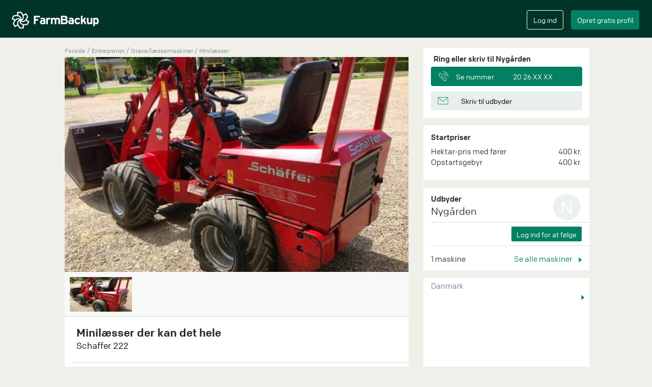

--- FILE ---
content_type: text/html; charset=utf-8
request_url: https://farmbackup.dk/machines/673/nygaarden/minilaesser-der-kan-det-hele
body_size: 8400
content:

<!DOCTYPE html>
<html lang="en" xmlns="http://www.w3.org/1999/xhtml"
      xmlns:fb="http://ogp.me/ns/fb#">
<head>
<meta charset="utf-8">
<meta http-equiv="X-UA-Compatible" content="IE=edge">
<meta name="viewport" content="width=device-width, initial-scale=1">
<meta name="google" content="notranslate" />

  <meta name="description" content="Nygården ved Nørre asmindrup tilbyder entreprenør med Schaffer 222 minilæsser. Pris 400 kr/hektar. ☎  Find kontaktinformation her.">


  <meta name="google-site-verification" content="i1nBPZiIJIqp2-qouWyZx2pzIDkGf0ojh7RRexqc630" />

<meta name="theme-color" content="#013428">
<meta name="apple-mobile-web-app-capable" content="yes">
<meta name="apple-mobile-web-app-status-bar-style" content="black">


  <title>Minilæsser der kan det hele - Nygården</title>

<link rel="stylesheet" href="/css/app-77159f1e170dd7a2493aa4e378ecd32a.css?vsn=d">
<link rel="icon" href="/favicon.ico?v=2" />
<link rel="apple-touch-icon" sizes="57x57" href="/apple-touch-icon-precomposed.png?v2"/>
<link rel="apple-touch-icon" sizes="72x72" href="/apple-touch-icon-precomposed.png?v2"/>
<link rel="apple-touch-icon" sizes="114x114" href="/apple-touch-icon-precomposed.png?v2"/>
<link rel="apple-touch-icon" sizes="144x144" href="/apple-touch-icon-precomposed.png?v2"/>


<meta property="og:url"           content="https://farmbackup.dk/machines/673/nygaarden/minilaesser-der-kan-det-hele" />
<meta property="og:type"          content="website" />
<meta property="og:title"         content="Minilæsser der kan det hele" />
<meta property="og:description"   content="Schaffer 222 - Nygården" />
<meta property="og:image"         content="https://farmbackup.imgix.net/j_41.jpg?w=680&h=425&fit=crop&crop=entropy&auto=format,enhance" />

  <link rel="canonical" href="https://farmbackup.dk/machines/673/nygaarden/minilaesser-der-kan-det-hele" />
</head>
<body>
<div id="createAccountModal" class="modal fade" role="dialog">
  <div class="modal-dialog  modal-lg">
    <div class="modal-content">
      <div class="modal-body">
        <div id="create-user-form"></div>
      </div>
    </div>
  </div>
</div>

<div id="loginModal" class="modal fade" role="dialog">
  <div class="modal-dialog  modal-lg">
    <div class="modal-content">
      <div class="modal-body">
        <div id="login-form"></div>
      </div>
    </div>
  </div>
</div>


<nav class="navbar navbar-default navbar-fixed-top" id="main-navbar">
  <div class="container-fluid"><!-- Brand and toggle get grouped for better mobile display -->
    <div class="main-navbar" id="main-navbar-div">
      <div class="navbar-header">
        <button type="button" class="navbar-toggle collapsed" id="navbar-toggle-button" data-toggle="collapse" data-target="#mobile-navbar-menu" aria-expanded="false">
          <span class="sr-only">Toggle navigation</span>
          <span class="icon-bar"></span>
          <span class="icon-bar"></span>
          <span class="icon-bar"></span>
          <span class="icon-bar"></span>
        </button>
        <a class="navbar-brand" href='/'><img src="https://farmbackup-statics3.imgix.net/icons/logo_fb.png?fit=crop&amp;crop=entropy&amp;auto=compress&amp;q=35" alt="FarmBackup"/></a>
      </div>
      <!-- Collect the nav links, forms, and other content for toggling -->
<script>
  var _farmbackup_getting_started_youtube_link = "https://www.youtube.com/embed/AwQlbHLF44Y?enablejsapi=1&version=3&playerapiid=youtubevideo";
</script>
<div id="gettingStartedModal" class="modal" role="dialog">
  <div class="modal-dialog  modal-lg">
    <div class="modal-content">
      <div class="modal-header">
        <button type="button" class="close" data-dismiss="modal">&times;</button>
        <h4 class="modal-title">Kom godt i gang</h4>
      </div>
      <div class="modal-body">
Se hvad FarmBackup kan tilbyde dig i denne video:
        <br/>
        <iframe id="gettingstarted-iframe" class="iframe-youtube" width="100%" height="100%" src="" allowfullscreen="" frameborder="0"></iframe>
      </div>
      <div class="modal-footer">
        <button type="button" class="btn farmbackup-btn fb-cancel-btn" data-dismiss="modal">Annuller</button>
      </div>
    </div>
  </div>
</div>

<div class="mobile-navbar-menu collapse" id="mobile-navbar-menu">
  <button class="close" data-toggle="collapse" data-target="#mobile-navbar-menu" ></button>

  <div class="mobile-navbar-menu-list-container">
    <ul class="mobile-navbar-menu-list">
      <li><a href="/">Hjem</a></li>
    </ul>
    <div class="line-column"><hr/></div>
    <ul class="mobile-navbar-menu-list">

        <li><a data-toggle="modal" data-target="#gettingStartedModal" href="#">Kom godt igang</a></li>

      <li><a href="/prices">Priser</a></li>
    </ul>
    <div class="line-column"><hr/></div>
    <ul class="mobile-navbar-menu-list">
      <li><a href="/aboutus">Om os</a></li>
      <li><a href="/contact">Kontakt</a></li>
    </ul>
    <ul class="mobile-navbar-button-list">
      <li>
          <input type="button" class="btn farmbackup-btn fb-green-btn create-account-button" value="Opret gratis profil" data-toggle="modal" data-target="#createAccountModal">
          <input type="button" class="btn farmbackup-btn fb-transparent-btn login-button" value="Log ind" data-toggle="modal" data-target="#loginModal">
      </li>
    </ul>
  </div>
</div>

      <div class="collapse navbar-collapse" id="mainnavbar">
        <ul class="nav navbar-nav">
        </ul>


        <ul class="nav navbar-nav navbar-right">
          <li>
            <div class="login">
              <input type="button" class="btn farmbackup-btn fb-transparent-btn" value="Log ind" id="login-btn" data-toggle="modal" data-target="#loginModal">
            </div>
          </li>
          <li>
            <div class="create-profile">
              <input type="button" class="btn farmbackup-btn fb-green-btn" value="Opret gratis profil" id="create-profile-btn" data-toggle="modal" data-target="#createAccountModal">
            </div>
          </li>
        </ul>


      </div><!-- /.navbar-collapse -->
    </div>
  </div><!-- /.container-fluid1 -->
</nav>

  <div class="container-fluid main-container default-bg-color-class" role="main">
<script src="https://cdn.jsdelivr.net/npm/@fancyapps/ui@4.0/dist/fancybox.umd.js"></script>
<link
  rel="stylesheet"
  href="https://cdn.jsdelivr.net/npm/@fancyapps/ui/dist/fancybox.css"
/>

<script>
var _farmbackup_machineStatShareTypeId = 1
var _farmbackup_machineStatViewTypeId = 2
</script>

<script type="application/ld+json">
{
  "@context": "http://schema.org",
  "@type": "Service",
  "serviceType": "Landbrugsmaskiner",
  "description": "1400kg-pro58. 3600kg",
  "name": "Minilæsser der kan det hele",
  "image": "https://farmbackup.imgix.net/j_41.jpg?w=680&amp;h=425&amp;fit=crop&amp;crop=entropy&amp;auto=format,enhance",
  "brand": "Schaffer",
  "category": "Minilæsser",
  "provider": {
    "@type": "LocalBusiness",
    "image": "https://farmbackup-statics3.imgix.net/icons/fb-logo-for-facebook-meta.png?fit=crop&amp;crop=entropy&amp;auto=compress&amp;q=35",
    "priceRange": "-",
    "telephone": "-",

    "name": "Nygården",

    "address": {
      "@type": "PostalAddress",
      "streetAddress": "",
      "addressLocality": "Nørre Asmindrup, Denmark"
    }
  },

  "offers": {
    "@type": "Offer",
    "price": "Hektar: 400",
    "priceCurrency": "DKK"
  },

  "isRelatedTo": [

{
  "@type": "Service",
  "serviceType": "Landbrugsmaskiner",
  "description": "1400kg-pro58. 3600kg",
  "name": "Minilæsser der kan det hele",
  "image": "https://farmbackup.imgix.net/j_41.jpg?w=680&amp;h=425&amp;fit=crop&amp;crop=entropy&amp;auto=format,enhance",
  "brand": "Schaffer",
  "category": "Minilæsser",
  "provider": {
    "@type": "LocalBusiness",
    "image": "https://farmbackup-statics3.imgix.net/icons/fb-logo-for-facebook-meta.png?fit=crop&amp;crop=entropy&amp;auto=compress&amp;q=35",
    "priceRange": "-",
    "telephone": "-",

    "name": "Nygården",

    "address": {
      "@type": "PostalAddress",
      "streetAddress": "",
      "addressLocality": "Nørre Asmindrup, Denmark"
    }
  }
},


    {}
  ],
  "isSimilarTo": [

{
  "@type": "Service",
  "serviceType": "Landbrugsmaskiner",
  "description": "Perfekt til udmugning, flytning af møg, jord, brænde, grene osv. tilbehør kan nævnes: Overfaldsgrab, skovl, pallegafler, doserblad, 2,5 rive, 200 mm. jordbor, slagleklipper. Maskinen er GPS overvåget!",
  "name": "Minilæsser til mange opgaver med fører.",
  "image": "https://farmbackup.imgix.net/a_79.jpg?w=680&amp;h=425&amp;fit=crop&amp;crop=entropy&amp;auto=format,enhance",
  "brand": "Avant",
  "category": "Minilæsser",
  "provider": {
    "@type": "LocalBusiness",
    "image": "https://farmbackup-statics3.imgix.net/icons/fb-logo-for-facebook-meta.png?fit=crop&amp;crop=entropy&amp;auto=compress&amp;q=35",
    "priceRange": "-",
    "telephone": "-",

    "name": "M&amp;M Farming",

    "address": {
      "@type": "PostalAddress",
      "streetAddress": "4550 Asnæs",
      "addressLocality": "Asnæs, Denmark"
    }
  }
},


{
  "@type": "Service",
  "serviceType": "Landbrugsmaskiner",
  "description": "Arbejde med minilæsser udføres med fører",
  "name": "Arbejde med minilæsser udføres med fører",
  "image": "https://farmbackup.imgix.net/06043ea8-d586-4260-b15e-9c8eec55693c?w=680&amp;h=425&amp;fit=crop&amp;crop=entropy&amp;auto=format,enhance",
  "brand": "Weidemann",
  "category": "Minilæsser",
  "provider": {
    "@type": "LocalBusiness",
    "image": "https://farmbackup-statics3.imgix.net/icons/fb-logo-for-facebook-meta.png?fit=crop&amp;crop=entropy&amp;auto=compress&amp;q=35",
    "priceRange": "-",
    "telephone": "-",

    "name": "Maglemosegaard Agroservice",

    "address": {
      "@type": "PostalAddress",
      "streetAddress": "Maglemosevej",
      "addressLocality": "Fårevejle, Danmark"
    }
  }
},


{
  "@type": "Service",
  "serviceType": "Landbrugsmaskiner",
  "description": "Arbejde med handy, stærk minilæsser udføres med rutineret føre. Jordskovl og overfaldsgrab er 135 cm bred, højtip skovl er 165 cm bred og kan læsse over en side på 270 cm Højtipskovlen kan anvendes til lettere martialer som korn, frø, flis mv.",
  "name": "Div. arbejde med minilæsser udføres ",
  "image": "https://farmbackup.imgix.net/a0912c5e-517c-4447-bfbe-12018c89dc5a?w=680&amp;h=425&amp;fit=crop&amp;crop=entropy&amp;auto=format,enhance",
  "brand": "Weidemann",
  "category": "Minilæsser",
  "provider": {
    "@type": "LocalBusiness",
    "image": "https://farmbackup-statics3.imgix.net/icons/fb-logo-for-facebook-meta.png?fit=crop&amp;crop=entropy&amp;auto=compress&amp;q=35",
    "priceRange": "-",
    "telephone": "-",

    "name": "Tylsbjerggaard markservice v. Ib Arpe",

    "address": {
      "@type": "PostalAddress",
      "streetAddress": "Valsømaglevej",
      "addressLocality": "Ringsted, Danmark"
    }
  }
},


{
  "@type": "Service",
  "serviceType": "Landbrugsmaskiner",
  "description": "Vi tilbyder udmugning, læsning og flytning af ting og sager med minilæsser.\nHøjde: 2,60m\nSkovlbredde: 1,60m\nLængde: 3,70m\nMaskinen udlejes ikke uden fører.",
  "name": "Alt arbejde med minilæsser",
  "image": "https://farmbackup.imgix.net/61b10fb5-0bcf-4507-b10c-6baae947740b?w=680&amp;h=425&amp;fit=crop&amp;crop=entropy&amp;auto=format,enhance",
  "brand": "Weidemann",
  "category": "Minilæsser",
  "provider": {
    "@type": "LocalBusiness",
    "image": "https://farmbackup-statics3.imgix.net/icons/fb-logo-for-facebook-meta.png?fit=crop&amp;crop=entropy&amp;auto=compress&amp;q=35",
    "priceRange": "-",
    "telephone": "-",

    "name": "Brunbjerg Agro",

    "address": {
      "@type": "PostalAddress",
      "streetAddress": "Dragstrupvej",
      "addressLocality": "Gilleleje, Danmark"
    }
  }
},


{
  "@type": "Service",
  "serviceType": "Landbrugsmaskiner",
  "description": "Meget kompakt med en arbejdsbredde på blot 90 cm. Kan færdes hvor pladsen er meget trang. Excellent til udmugning af bla. hestebokse. Udstyr: overfaldsgreb, halmspyd, skovl, pallegafler.",
  "name": "Arbejde med knækstyret minilæsser",
  "image": "https://farmbackup.imgix.net/a_62.jpg?w=680&amp;h=425&amp;fit=crop&amp;crop=entropy&amp;auto=format,enhance",
  "brand": "Stama",
  "category": "Minilæsser",
  "provider": {
    "@type": "LocalBusiness",
    "image": "https://farmbackup-statics3.imgix.net/icons/fb-logo-for-facebook-meta.png?fit=crop&amp;crop=entropy&amp;auto=compress&amp;q=35",
    "priceRange": "-",
    "telephone": "-",

    "name": "PJ Agro",

    "address": {
      "@type": "PostalAddress",
      "streetAddress": "4681 Herfølge",
      "addressLocality": "Herfølge, Denmark"
    }
  }
},


{
  "@type": "Service",
  "serviceType": "Landbrugsmaskiner",
  "description": "Jeg har mulighed for at hjælpe med at grave med skovl, løfte med pallegafler og har også en wraptang.",
  "name": "Minilæsser med fører",
  "image": "https://farmbackup.imgix.net/2051db26-396a-4cb6-b042-4a41737db5ed?w=680&amp;h=425&amp;fit=crop&amp;crop=entropy&amp;auto=format,enhance",
  "brand": "HZM",
  "category": "Minilæsser",
  "provider": {
    "@type": "LocalBusiness",
    "image": "https://farmbackup-statics3.imgix.net/icons/fb-logo-for-facebook-meta.png?fit=crop&amp;crop=entropy&amp;auto=compress&amp;q=35",
    "priceRange": "-",
    "telephone": "-",

    "name": "Kildehavegaard Hestepention ",

    "address": {
      "@type": "PostalAddress",
      "streetAddress": "Sandagervej",
      "addressLocality": "Gislev, Danmark"
    }
  }
},


{
  "@type": "Service",
  "serviceType": "Landbrugsmaskiner",
  "description": "Perfekt til udmugning, flytning af jord, grene osv. tilbehør kan nævnes: Overfaldsgrab, skovl, pallegafler.",
  "name": "Arbejde med minilæsser udføres med fører.",
  "image": "https://farmbackup.imgix.net/22de7f7f-9839-4810-b14b-45b1aee97087?w=680&amp;h=425&amp;fit=crop&amp;crop=entropy&amp;auto=format,enhance",
  "brand": "Minilæsser",
  "category": "Minilæsser",
  "provider": {
    "@type": "LocalBusiness",
    "image": "https://farmbackup-statics3.imgix.net/icons/fb-logo-for-facebook-meta.png?fit=crop&amp;crop=entropy&amp;auto=compress&amp;q=35",
    "priceRange": "-",
    "telephone": "-",

    "name": "Ts.Harndrup",

    "address": {
      "@type": "PostalAddress",
      "streetAddress": "",
      "addressLocality": "Harndrup, Danmark"
    }
  }
},


{
  "@type": "Service",
  "serviceType": "Landbrugsmaskiner",
  "description": "Stærk lille minilæssemaskine, som er god til tunge løft på de små steder. Jordskovl, pallegaffel, overfaldsklo, halmspyd og wrapballetang (rundballer og minibigballer)",
  "name": "Weidemann 1370 cx minilæsser",
  "image": "https://farmbackup.imgix.net/a_226.jpg?w=680&amp;h=425&amp;fit=crop&amp;crop=entropy&amp;auto=format,enhance",
  "brand": "Weidemann",
  "category": "Minilæsser",
  "provider": {
    "@type": "LocalBusiness",
    "image": "https://farmbackup-statics3.imgix.net/icons/fb-logo-for-facebook-meta.png?fit=crop&amp;crop=entropy&amp;auto=compress&amp;q=35",
    "priceRange": "-",
    "telephone": "-",

    "name": "Galten Overgaard Aps",

    "address": {
      "@type": "PostalAddress",
      "streetAddress": "8464 Galten",
      "addressLocality": "Galten, Denmark"
    }
  }
},


{
  "@type": "Service",
  "serviceType": "Landbrugsmaskiner",
  "description": "Redskaber til minilæsser: jordskovl, kornskovl, møggreb, skovl med overfald, pallegafler, halmspyd, wraptang, gårdspladsrive.",
  "name": "Alt arbejde med 3400 kg minilæsser udføres.",
  "image": "https://farmbackup.imgix.net/587e09ea-6786-4897-bbe1-2a90bf046038?w=680&amp;h=425&amp;fit=crop&amp;crop=entropy&amp;auto=format,enhance",
  "brand": "Weidemann",
  "category": "Minilæsser",
  "provider": {
    "@type": "LocalBusiness",
    "image": "https://farmbackup-statics3.imgix.net/icons/fb-logo-for-facebook-meta.png?fit=crop&amp;crop=entropy&amp;auto=compress&amp;q=35",
    "priceRange": "-",
    "telephone": "-",

    "name": "Farre hede Limousine",

    "address": {
      "@type": "PostalAddress",
      "streetAddress": "Farre Hedevej",
      "addressLocality": "Sporup, Danmark"
    }
  }
},


    {}
  ]
}
</script>


<script>
  var _farmbackup_main_machine_image_src = "https://farmbackup.imgix.net/j_41.jpg?w=680&amp;h=425&amp;fit=crop&amp;crop=entropy&amp;auto=format,enhance"
</script>
<link rel="preload" href="https://farmbackup.imgix.net/j_41.jpg?w=680&amp;h=425&amp;fit=crop&amp;crop=entropy&amp;auto=format,enhance" as="image">

<div class="container show-machine" id="show-machine-element">
  <div class="row">

    <div class="main-column" ><script>
var _farmbackup_company_id = 181;
var _farmbackup_machine_id = 673;
var _farmbackup_company_owner_id = 402;
</script>
<div class="machine-category">
  <a href="/">Forside</a>
  <span class="breadcrumb-seperator"> / </span>
  <a href= "/search?category_name=Entreprenør">
Entreprenør
  </a>
  <span class="breadcrumb-seperator"> / </span>
  <a href= "/search?category_name=Grave/læssemaskiner">
Grave/læssemaskiner
  </a>
  <span class="breadcrumb-seperator"> / </span>
  <a href= "/search?category_name=Minilæsser">
Minilæsser
  </a>
</div>

<section class="slider">
  <div id="main-slider" class="flexslider mainpictures loading">
    <ul class="slides main-slider">
<script>
  var loadingContainer = document.getElementsByClassName("flexslider mainpictures loading")[0];
  if ("main-slider" == "main-slider") {loadingContainer.style.background = "url(" + "https://farmbackup.imgix.net/j_41.jpg?w=680&amp;h=425&amp;fit=crop&amp;crop=entropy&amp;auto=format,enhance" + ")";}
  loadingContainer.style.backgroundColor = "#f8f8f8";
  loadingContainer.style.backgroundSize = "100% auto";
</script>


      <li>
        <a href="https://farmbackup.imgix.net/j_41.jpg?w=1088&amp;h=680&amp;fit=crop&amp;crop=entropy&amp;auto=format,enhance" data-fancybox="gallery">
          <img class="img-responsive" src="https://farmbackup.imgix.net/j_41.jpg?w=680&amp;h=425&amp;fit=crop&amp;crop=entropy&amp;auto=format,enhance" alt="Nygården med Minilæsser ved Nørre Asmindrup" />
        </a>
      </li>



    </ul>
  </div>
</section>

<script type="text/javascript">
var _farmbackup_vimeoVideoIdContainer = [];

</script>

<div id="carousel" class="flexslider otherpictures loading-thumbnail">

  <ul class="slides list-inline">

      <li>
        <img src="https://farmbackup.imgix.net/j_41.jpg?w=112&amp;h=70&amp;fit=crop&amp;crop=entropy&amp;auto=format,enhance&amp;q=60" class="other-image" alt="Nygården med Minilæsser ved Nørre Asmindrup"/>
      </li>



  </ul>
</div>

<div class="machine-info">
  <div class="box-above-line">
    <h1 class="header">Minilæsser der kan det hele</h1>

    <div class="brand-model-year">
      <h2 class="brand-model">Schaffer 222</h2>
      <span class="year align-right"></span></div>

    </div>
    <div class="comment-container">
      <div class="line-column">
        <hr />
      </div>
    <p class="comment split-newline"> 1400kg-pro58. 3600kg</p>

      <div class="line-column offered-area-line">
        <hr />
      </div>
      <p class="comment offered-area">
        <span class="offered-area-prefix">Område</span>
Jeg kører i hele Odsherred Kommune
      </p>

  </div>
</div>

<div class="share-statistics">
  <span class="share-seen-count"><img src="https://farmbackup-statics3.imgix.net/icons/statistic_icon_new.png?fit=crop&amp;crop=entropy&amp;auto=compress&amp;q=35" alt="" />

Set <span id="view-count">670</span> <span id="view-time">gange</span></span>
  <span class="share-link" id="share-on-facebook-container"><a id="share-on-facebook"><img src="https://farmbackup-statics3.imgix.net/icons/share_icon_new.png?fit=crop&amp;crop=entropy&amp;auto=compress&amp;q=35" alt=""/> Del på Facebook</a></span>
  <div style="clear:both;"></div>
</div>

<div style="height: 10px;" >&nbsp;</div>
<div class="similar-machines" id="similar-machines">
  <div class="header">Lignende maskiner</div>
  <div class="custom-navigation-similar-machines">
    <a class="see-all" href="/search?category_name=Minilæsser" > Se alle <img src="https://farmbackup-statics3.imgix.net/icons/little_arrow_icon_2x.png?fit=crop&amp;crop=entropy&amp;auto=compress&amp;q=35" alt=""/></a>
  </div>
  <div class="machine-list">
    <div class="similarmachine flexslider loading-small">
      <ul class="slides list-inline">

        <li><a href="/machines/832/mm-farming/minilaesser-til-mange-opgaver-med-foerer-">
  <div class="single-related-machine">
    <img class="image" src="https://farmbackup.imgix.net/a_79.jpg?w=360&h=225&fit=crop&crop=entropy&auto=format,enhance&q=35" alt="M&amp;m farming med Minilæsser ved Asnæs" />
    <div class="info">
      <div class="header shortened">Avant 528+ Tele</div>
      <div class="small-info shortened">Asnæs</div>
    </div>
  </div>
</a>
</li>

        <li><a href="/machines/25767/maglemosegaard-agroservice/arbejde-med-minilaesser-udfoeres-med-foerer">
  <div class="single-related-machine">
    <img class="image" src="https://farmbackup.imgix.net/06043ea8-d586-4260-b15e-9c8eec55693c?w=360&h=225&fit=crop&crop=entropy&auto=format,enhance&q=35" alt="Maglemosegaard agroservice med Minilæsser ved Fårevejle" />
    <div class="info">
      <div class="header shortened">Weidemann 1260 Classic</div>
      <div class="small-info shortened">Fårevejle</div>
    </div>
  </div>
</a>
</li>

        <li><a href="/machines/5669/tylsbjerggaard-markservice-v--ib-arpe/div--arbejde-med-minilaesser-udfoeres-">
  <div class="single-related-machine">
    <img class="image" src="https://farmbackup.imgix.net/a0912c5e-517c-4447-bfbe-12018c89dc5a?w=360&h=225&fit=crop&crop=entropy&auto=format,enhance&q=35" alt="Tylsbjerggaard markservice v. ib arpe med Minilæsser ved Ringsted" />
    <div class="info">
      <div class="header shortened">Weidemann 1070 D/M</div>
      <div class="small-info shortened">Ringsted</div>
    </div>
  </div>
</a>
</li>

        <li><a href="/machines/1622/brunbjerg-agro/alt-arbejde-med-minilaesser">
  <div class="single-related-machine">
    <img class="image" src="https://farmbackup.imgix.net/61b10fb5-0bcf-4507-b10c-6baae947740b?w=360&h=225&fit=crop&crop=entropy&auto=format,enhance&q=35" alt="Brunbjerg agro med Minilæsser ved Gilleleje" />
    <div class="info">
      <div class="header shortened">Weidemann 1880</div>
      <div class="small-info shortened">Gilleleje</div>
    </div>
  </div>
</a>
</li>

        <li><a href="/machines/842/pj-agro/arbejde-med-knaekstyret-minilaesser">
  <div class="single-related-machine">
    <img class="image" src="https://farmbackup.imgix.net/a_62.jpg?w=360&h=225&fit=crop&crop=entropy&auto=format,enhance&q=35" alt="Pj agro med Minilæsser ved Herfølge" />
    <div class="info">
      <div class="header shortened">Stama D320</div>
      <div class="small-info shortened">Herfølge</div>
    </div>
  </div>
</a>
</li>

        <li><a href="/machines/22830/kildehavegaard-hestepention-/minilaesser-med-foerer">
  <div class="single-related-machine">
    <img class="image" src="https://farmbackup.imgix.net/2051db26-396a-4cb6-b042-4a41737db5ed?w=360&h=225&fit=crop&crop=entropy&auto=format,enhance&q=35" alt="Kildehavegaard hestepention  med Minilæsser ved Gislev" />
    <div class="info">
      <div class="header shortened">HZM HZM 908</div>
      <div class="small-info shortened">Gislev</div>
    </div>
  </div>
</a>
</li>

        <li><a href="/machines/6506/ts-harndrup/arbejde-med-minilaesser-udfoeres-med-foerer-">
  <div class="single-related-machine">
    <img class="image" src="https://farmbackup.imgix.net/22de7f7f-9839-4810-b14b-45b1aee97087?w=360&h=225&fit=crop&crop=entropy&auto=format,enhance&q=35" alt="Ts.harndrup med Minilæsser ved Harndrup" />
    <div class="info">
      <div class="header shortened">Minilæsser Avant 520</div>
      <div class="small-info shortened">Harndrup</div>
    </div>
  </div>
</a>
</li>

        <li><a href="/machines/758/galten-overgaard-aps/weidemann-1370-cx-minilaesser">
  <div class="single-related-machine">
    <img class="image" src="https://farmbackup.imgix.net/a_226.jpg?w=360&h=225&fit=crop&crop=entropy&auto=format,enhance&q=35" alt="Galten overgaard aps med Minilæsser ved Galten" />
    <div class="info">
      <div class="header shortened">Weidemann 1370 cx</div>
      <div class="small-info shortened">Galten</div>
    </div>
  </div>
</a>
</li>

        <li><a href="/machines/6787/farre-hede-limousine/alt-arbejde-med-3400-kg-minilaesser-udfoeres-">
  <div class="single-related-machine">
    <img class="image" src="https://farmbackup.imgix.net/587e09ea-6786-4897-bbe1-2a90bf046038?w=360&h=225&fit=crop&crop=entropy&auto=format,enhance&q=35" alt="Farre hede limousine med Minilæsser ved Sporup" />
    <div class="info">
      <div class="header shortened">Weidemann 1090</div>
      <div class="small-info shortened">Sporup</div>
    </div>
  </div>
</a>
</li>

      </ul>
    </div>
  </div>
</div>

<div style="height: 10px;" >&nbsp;</div>
<div class="other-machines-from-company" id="other-machines">
  <div class="header">Andre maskiner fra Nygården</div>
  <div class="custom-navigation-other-machines">
    <a class="see-all" href="/users/402/nygaarden" > Se alle <img src="https://farmbackup-statics3.imgix.net/icons/little_arrow_icon_2x.png?fit=crop&amp;crop=entropy&amp;auto=compress&amp;q=35" alt=""/></a>
  </div>
  <div class="machine-list">
    <div class="othermachines flexslider loading-small">
      <ul class="slides list-inline">

        <li><a href="/machines/673/nygaarden/minilaesser-der-kan-det-hele">
  <div class="single-related-machine">
    <img class="image" src="https://farmbackup.imgix.net/j_41.jpg?w=360&h=225&fit=crop&crop=entropy&auto=format,enhance&q=35" alt="Nygården med Minilæsser ved Nørre Asmindrup"/>
    <div class="info">
      <div class="header shortened">Minilæsser der kan det hele</div>
      <div class="small-info shortened">Schaffer 222</div>
    </div>
  </div>
</a>
</li>

      </ul>
    </div>
  </div>
</div>

<div id="delete-machine-modal" class="modal alert-modal fade" role="dialog">
  <div class="modal-dialog">
    <div class="modal-content">
      <div class="modal-header"></div>
      <div class="modal-body">
        <p>Er du sikker? Hvis du sletter denne maskine, kan det ikke laves om.</p>
      </div>
      <div class="modal-footer">
        <button type="button" class="btn btn-default alert-btn-green" data-dismiss="modal">Annuller</button>
        <button type="button" class="btn btn-default alert-btn-red" id="delete-machine-btn">Slet</button>
      </div>
    </div>
  </div>
</div>
</div>
    <div class="sidebar-column"><script type="text/javascript">
  var _farmbackup_user_contact = {
    "ownerName": "Nygården",
    "phoneNumber": "20266863",
    "email": "ojc.ged@gmail.com",
    "specificPhoneNumberClickEvent": "PHONE_NUMBER_CLICK_FOR_MACHINE"
   }
</script>
<div class="administration">

  <h4 class="title-interest">Ring eller skriv til Nygården</h4>
  <div id="contact-information"></div>

</div>


<div class="price-info">
  <h4>Startpriser</h4>

  <div>
    <span class="price-unit">Hektar-pris med fører</span>
    <span class="price-value">400 kr.</span>
  </div>



  <div>
    <span class="start-fee-text">Opstartsgebyr</span>
    <span class="start-fee-value">400 kr.</span>
  </div>

  <div class="comment-info">

  </div>
</div>


<div class="company-info" id="show-machine-company-info">
  <h4>Udbyder</h4>
  <div class="owner-name" onClick="window.location='/users/402/nygaarden'">Nygården</div>
  <div class="owner-avatar" style="background-color:#ecf0f1;"
    onClick="window.location='/users/402/nygaarden'">
    <span class="text">N</span>
  </div>


  <div></div>

  <hr />
  <div class="followers">


<script type="text/javascript">
  var _farmbackup_isFollowing = "maybe";
  var _farmbackup_follow_button_text = "Følg og få updates";
  var _farmbackup_unfollow_button_text = "Følg ikke længere";
  var _farmbackup_login_button_text = "Log ind for at følge";
</script>

<div class="follow-company">
  <div id="follow-company-react"></div>
</div>

    <hr />
  </div>
  <div class="other-machines">
    <span class="count">1 maskine</span>

    <a class="see-all" href="/users/402/nygaarden" > Se alle maskiner <img src="https://farmbackup-statics3.imgix.net/icons/little_arrow_icon_2x.png?fit=crop&amp;crop=entropy&amp;auto=compress&amp;q=35" alt=""/></a>

  </div>
</div>

<script>
var _farmbackup_google_place_id = "ChIJe_b3XzSITUYR_xYxJU6HMuk";
</script>

<div class="machine-map">
	<div class="box machine-map-title" data-toggle="modal" data-target="#mapModal">
		<div class="region-name shortened" id="showmachine-region-name">Danmark</div>
		<div class="short-address shortened" id="showmachine-short-address"></div>
		<div class="arrow-image"><img class="img-arrow" src="https://farmbackup-statics3.imgix.net/icons/little_arrow_icon_2x.png?fit=crop&amp;crop=entropy&amp;auto=compress&amp;q=35" alt=""/></div>

	</div>
	<div class="machine-map-view" style="height:189px; width:322px;">
		<div id="gmap_canvas" style="height:100%;margin:0;padding:0;border:3px solid #ffffff;border-right:0;"></div>
	</div>

	<div id="mapModal" class="modal fade" role="dialog">
		<div class="modal-dialog  modal-lg">
			<div class="modal-content">
				<div class="modal-header">
					<button type="button" class="close" data-dismiss="modal">&times;</button>
					<h4 class="modal-title" id="showmachine-modal-title"></h4>
				</div>
				<div class="modal-body">
					<div class="machine-map-view" style="height:567px; width:inherit;">
						<div id="map-canvas" style="height:100%;margin:0;padding:0;border:3px solid #ffffff;border-right:0;"></div>
					</div>
				</div>
				<div class="modal-footer">
					<button type="button" class="btn farmbackup-btn fb-cancel-btn" data-dismiss="modal">Annuller</button>
				</div>
			</div>
		</div>
	</div>
</div>
</div>
  </div>
</div>

<div class="container show-machine-mobile" id="show-machine-mobile-element">

  <div class="row">
    <div class="mobile-column" ><div class="statistics-m">
  <span class="share-seen-count"><img src="https://farmbackup-statics3.imgix.net/icons/statistic_icon_new.png?fit=crop&amp;crop=entropy&amp;auto=compress&amp;q=35" alt=""/>

Set <span id="view-count-mobile">670</span> <span id="view-time-mobile">gange</span></span>
</div>

<section class="slider">
  <div id="mobile-slider" class="flexslider mainpictures loading">
    <ul class="slides mobile-slider">
<script>
  var loadingContainer = document.getElementsByClassName("flexslider mainpictures loading")[0];
  if ("mobile-slider" == "main-slider") {loadingContainer.style.background = "url(" + "https://farmbackup.imgix.net/j_41.jpg?w=680&amp;h=425&amp;fit=crop&amp;crop=entropy&amp;auto=format,enhance" + ")";}
  loadingContainer.style.backgroundColor = "#f8f8f8";
  loadingContainer.style.backgroundSize = "100% auto";
</script>


      <li>
        <a href="https://farmbackup.imgix.net/j_41.jpg?w=1088&amp;h=680&amp;fit=crop&amp;crop=entropy&amp;auto=format,enhance" data-fancybox="gallery">
          <img class="img-responsive" src="https://farmbackup.imgix.net/j_41.jpg?w=680&amp;h=425&amp;fit=crop&amp;crop=entropy&amp;auto=format,enhance" alt="Nygården med Minilæsser ved Nørre Asmindrup" />
        </a>
      </li>



    </ul>
  </div>
</section>

<div class="machine-info">
  <div class="box-above-line">
    <h3 class="header">Minilæsser der kan det hele</h3>

    <div class="brand-model-year">
      <span class="brand-model">Schaffer 222</span>
      <span class="year align-right"></span></div>

    </div>
    <div class="comment-container">
      <div class="line-column">
        <hr />
      </div>
    <p class="comment"> 1400kg-pro58. 3600kg</p>

      <div class="line-column offered-area-line">
        <hr />
      </div>
      <p class="comment offered-area">
        <span class="offered-area-prefix">Område</span>
Jeg kører i hele Odsherred Kommune
      </p>

    </div>
</div>

<div class="share-m">
  <span class="share-link" id="contact-info"><a id="share-on-facebook-mobile"><img src="https://farmbackup-statics3.imgix.net/icons/share_icon_new.png?fit=crop&amp;crop=entropy&amp;auto=compress&amp;q=35" alt=""/> Del på Facebook</a></span>
</div>


<div class="price-info">
  <h4>Startpriser</h4>

  <div>
    <span class="price-unit">Hektar-pris med fører</span>
    <span class="price-value">400 kr.</span>
  </div>



  <div>
    <span class="start-fee-text">Opstartsgebyr</span>
    <span class="start-fee-value">400 kr.</span>
  </div>

  <div class="comment-info">

  </div>
</div>



<div class="company-info" id="company-info">
  <h4>Udbyder</h4>
  <div class="owner-name" onClick="window.location='/users/402/nygaarden'">Nygården</div>
  <div class="owner-avatar" style="background-color:#ecf0f1;"
    onClick="window.location='/users/402/nygaarden'">
    <span class="text">N</span>
  </div>


  <div></div>

  <hr />
  <div class="followers">

<div class="follow-company">
  <div id="follow-company-react-mobile"></div>
</div>

    <hr />
  </div>
  <div class="other-machines">
    <span class="count">1 maskine</span>
    <label class="btn farmbackup-btn label-btn see-all-button-contianer noselect">

      <a class="see-all" href="/users/402/nygaarden">Se alle maskiner</a>

    </label>
  </div>
</div>

<div class="machine-map">
	<div class="machine-map-title">
		<div class="map-header">Placering</div>
		<div class="region-name" id="mobileshowmachine-region-name">Danmark</div>
		<div class="short-address" id="mobileshowmachine-short-address"><br></div>
	</div>
	<div class="view-map-container">
		<div class="view-map-button"><input type="button" data-toggle="modal" data-target="#mobile-mapModal" class="btn farmbackup-btn" value="Se på kort" /></div>
	</div>
	<div id="mobile-mapModal" class="modal fade" role="dialog">
		<div class="modal-dialog  modal-lg">
			<div class="modal-content">
				<div class="modal-header">
					<button type="button" class="close" data-dismiss="modal">&times;</button>
					<h4 class="modal-title" id="mobileshowmachine-modal-title"></h4>
				</div>
				<div class="modal-body">
					<div class="machine-map-mobile" style="height:50vh; width:inherit;">
						<div id="map-canvas-mobile" style="height:100%;margin:0;padding:0;border:3px solid #ffffff;border-right:0;"></div>
					</div>
				</div>
				<div class="modal-footer">
					<button type="button" class="btn farmbackup-btn fb-cancel-btn" data-dismiss="modal">Annuller</button>
				</div>
			</div>
		</div>
	</div>
</div>

<div class="mobile-similar-machines" id="mobile-similar-machines">
  <div class="header shortened">Lignende maskiner</div>

<a href="/machines/832/mm-farming/minilaesser-til-mange-opgaver-med-foerer-">
  <div class="single-related-machine" id="mobile-similar-machine" onClick="window.location='/machines/832/mm-farming/minilaesser-til-mange-opgaver-med-foerer-'">
    <div class="single-related-machine-container fb-loading-before">
      <div class="imagecontainer">
        <img class="image" src="https://farmbackup.imgix.net/a_79.jpg?w=360&h=225&fit=crop&crop=entropy&auto=format,enhance&q=35" alt="M&amp;m farming med Minilæsser ved Asnæs" />
        <div class="info-container">
          <div class="info">
            <div class="header shortened">Avant 528+ Tele</div>
            <div class="small-info shortened">Asnæs</div>
          </div>
        </div>
      </div>
    </div>
  </div>
</a>


<a href="/machines/25767/maglemosegaard-agroservice/arbejde-med-minilaesser-udfoeres-med-foerer">
  <div class="single-related-machine" id="mobile-similar-machine" onClick="window.location='/machines/25767/maglemosegaard-agroservice/arbejde-med-minilaesser-udfoeres-med-foerer'">
    <div class="single-related-machine-container fb-loading-before">
      <div class="imagecontainer">
        <img class="image" src="https://farmbackup.imgix.net/06043ea8-d586-4260-b15e-9c8eec55693c?w=360&h=225&fit=crop&crop=entropy&auto=format,enhance&q=35" alt="Maglemosegaard agroservice med Minilæsser ved Fårevejle" />
        <div class="info-container">
          <div class="info">
            <div class="header shortened">Weidemann 1260 Classic</div>
            <div class="small-info shortened">Fårevejle</div>
          </div>
        </div>
      </div>
    </div>
  </div>
</a>


<a href="/machines/5669/tylsbjerggaard-markservice-v--ib-arpe/div--arbejde-med-minilaesser-udfoeres-">
  <div class="single-related-machine" id="mobile-similar-machine" onClick="window.location='/machines/5669/tylsbjerggaard-markservice-v--ib-arpe/div--arbejde-med-minilaesser-udfoeres-'">
    <div class="single-related-machine-container fb-loading-before">
      <div class="imagecontainer">
        <img class="image" src="https://farmbackup.imgix.net/a0912c5e-517c-4447-bfbe-12018c89dc5a?w=360&h=225&fit=crop&crop=entropy&auto=format,enhance&q=35" alt="Tylsbjerggaard markservice v. ib arpe med Minilæsser ved Ringsted" />
        <div class="info-container">
          <div class="info">
            <div class="header shortened">Weidemann 1070 D/M</div>
            <div class="small-info shortened">Ringsted</div>
          </div>
        </div>
      </div>
    </div>
  </div>
</a>


<a href="/machines/1622/brunbjerg-agro/alt-arbejde-med-minilaesser">
  <div class="single-related-machine" id="mobile-similar-machine" onClick="window.location='/machines/1622/brunbjerg-agro/alt-arbejde-med-minilaesser'">
    <div class="single-related-machine-container fb-loading-before">
      <div class="imagecontainer">
        <img class="image" src="https://farmbackup.imgix.net/61b10fb5-0bcf-4507-b10c-6baae947740b?w=360&h=225&fit=crop&crop=entropy&auto=format,enhance&q=35" alt="Brunbjerg agro med Minilæsser ved Gilleleje" />
        <div class="info-container">
          <div class="info">
            <div class="header shortened">Weidemann 1880</div>
            <div class="small-info shortened">Gilleleje</div>
          </div>
        </div>
      </div>
    </div>
  </div>
</a>


<a href="/machines/842/pj-agro/arbejde-med-knaekstyret-minilaesser">
  <div class="single-related-machine" id="mobile-similar-machine" onClick="window.location='/machines/842/pj-agro/arbejde-med-knaekstyret-minilaesser'">
    <div class="single-related-machine-container fb-loading-before">
      <div class="imagecontainer">
        <img class="image" src="https://farmbackup.imgix.net/a_62.jpg?w=360&h=225&fit=crop&crop=entropy&auto=format,enhance&q=35" alt="Pj agro med Minilæsser ved Herfølge" />
        <div class="info-container">
          <div class="info">
            <div class="header shortened">Stama D320</div>
            <div class="small-info shortened">Herfølge</div>
          </div>
        </div>
      </div>
    </div>
  </div>
</a>


<a href="/machines/22830/kildehavegaard-hestepention-/minilaesser-med-foerer">
  <div class="single-related-machine" id="mobile-similar-machine" onClick="window.location='/machines/22830/kildehavegaard-hestepention-/minilaesser-med-foerer'">
    <div class="single-related-machine-container fb-loading-before">
      <div class="imagecontainer">
        <img class="image" src="https://farmbackup.imgix.net/2051db26-396a-4cb6-b042-4a41737db5ed?w=360&h=225&fit=crop&crop=entropy&auto=format,enhance&q=35" alt="Kildehavegaard hestepention  med Minilæsser ved Gislev" />
        <div class="info-container">
          <div class="info">
            <div class="header shortened">HZM HZM 908</div>
            <div class="small-info shortened">Gislev</div>
          </div>
        </div>
      </div>
    </div>
  </div>
</a>


<a href="/machines/6506/ts-harndrup/arbejde-med-minilaesser-udfoeres-med-foerer-">
  <div class="single-related-machine" id="mobile-similar-machine" onClick="window.location='/machines/6506/ts-harndrup/arbejde-med-minilaesser-udfoeres-med-foerer-'">
    <div class="single-related-machine-container fb-loading-before">
      <div class="imagecontainer">
        <img class="image" src="https://farmbackup.imgix.net/22de7f7f-9839-4810-b14b-45b1aee97087?w=360&h=225&fit=crop&crop=entropy&auto=format,enhance&q=35" alt="Ts.harndrup med Minilæsser ved Harndrup" />
        <div class="info-container">
          <div class="info">
            <div class="header shortened">Minilæsser Avant 520</div>
            <div class="small-info shortened">Harndrup</div>
          </div>
        </div>
      </div>
    </div>
  </div>
</a>


<a href="/machines/758/galten-overgaard-aps/weidemann-1370-cx-minilaesser">
  <div class="single-related-machine" id="mobile-similar-machine" onClick="window.location='/machines/758/galten-overgaard-aps/weidemann-1370-cx-minilaesser'">
    <div class="single-related-machine-container fb-loading-before">
      <div class="imagecontainer">
        <img class="image" src="https://farmbackup.imgix.net/a_226.jpg?w=360&h=225&fit=crop&crop=entropy&auto=format,enhance&q=35" alt="Galten overgaard aps med Minilæsser ved Galten" />
        <div class="info-container">
          <div class="info">
            <div class="header shortened">Weidemann 1370 cx</div>
            <div class="small-info shortened">Galten</div>
          </div>
        </div>
      </div>
    </div>
  </div>
</a>


<a href="/machines/6787/farre-hede-limousine/alt-arbejde-med-3400-kg-minilaesser-udfoeres-">
  <div class="single-related-machine" id="mobile-similar-machine" onClick="window.location='/machines/6787/farre-hede-limousine/alt-arbejde-med-3400-kg-minilaesser-udfoeres-'">
    <div class="single-related-machine-container fb-loading-before">
      <div class="imagecontainer">
        <img class="image" src="https://farmbackup.imgix.net/587e09ea-6786-4897-bbe1-2a90bf046038?w=360&h=225&fit=crop&crop=entropy&auto=format,enhance&q=35" alt="Farre hede limousine med Minilæsser ved Sporup" />
        <div class="info-container">
          <div class="info">
            <div class="header shortened">Weidemann 1090</div>
            <div class="small-info shortened">Sporup</div>
          </div>
        </div>
      </div>
    </div>
  </div>
</a>


  <div class="all-machines-button">
    <a  href="/search?category_name=Minilæsser"><input type="button" class="btn farmbackup-btn fb-green-btn" id="show-more-similarmachines-toggle-button" value="Se flere lignende maskiner" /></a>
  </div>
</div>

<div class="mobile-other-machines-from-company" id="mobile-other-machines">
  <div class="header shortened">Andre maskiner fra Nygården</div>

<a href="/machines/673/nygaarden/minilaesser-der-kan-det-hele">
  <div class="single-related-machine" id="mobile-other-machine">
    <div class="single-related-machine-container fb-loading-before">
      <div class="imagecontainer">
        <img class="image" src="https://farmbackup.imgix.net/j_41.jpg?w=360&h=225&fit=crop&crop=entropy&auto=format,enhance&q=35" alt="Nygården med Minilæsser ved Nørre Asmindrup"/>
        <div class="info-container">
          <div class="info">
            <div class="header shortened">Minilæsser der kan det hele</div>
            <div class="small-info shortened">Schaffer 222</div>
          </div>
        </div>
      </div>
    </div>
  </div>
<a>


  <div class="all-machines-button">
    <a href="/users/402/nygaarden"><input type="button" class="btn farmbackup-btn fb-green-btn" id="show-more-othermachines-toggle-button" value="Se flere maskiner fra udbyder" /></a>
  </div>
</div>


<div id="contact-information-mobile"></div>

<div id="delete-machine-modal" class="modal alert-modal fade" role="dialog">
  <div class="modal-dialog">
    <div class="modal-content">
      <div class="modal-header"></div>
      <div class="modal-body">
        <p>Er du sikker? Hvis du sletter denne maskine, kan det ikke laves om.</p>
      </div>
      <div class="modal-footer">
        <button type="button" class="btn btn-default alert-btn-green" data-dismiss="modal">Annuller</button>
        <button type="button" class="btn btn-default alert-btn-red" id="delete-machine-btn">Slet</button>
      </div>
    </div>
  </div>
</div>
</div>
  </div>
</div>



<script>
     var _farmbackup_facebook_app_id = "380999868771242";
     var _farmbackup_google_api_key = "AIzaSyDxYNnazYw5Sc4l269VSuDb7parJOZYfAg";
     var _farmbackup_images_base_url = "https://farmbackup.imgix.net/";
     var _farmbackup_task_images_base_url = "https://farmbackup-task.imgix.net/";
     var _farmbackup_task_client_files_base_url = "https://farmbackup-client-files.imgix.net/";
     var _farmbackup_thumbnail_image_query_parameters = "?w=36&h=36&fit=crop&crop=entropy&auto=format,enhance&q=60";
     var _farmbackup_small_image_query_parameters = "?w=112&h=70&fit=crop&crop=entropy&auto=format,enhance&q=60";
     var _farmbackup_medium_image_query_parameters = "?w=360&h=225&fit=crop&crop=entropy&auto=format,enhance&q=35";
     var _farmbackup_large_image_query_parameters = "?w=680&h=425&fit=crop&crop=entropy&auto=format,enhance";
     var _farmbackup_drone_help_id = 420
     var _farmbackup_stripe_publishable_key = "pk_live_EOwxzXxXDWBqk4Gbo7HQuQVx";
     var _farmbackup_active_campaign_tracking_id = 89275354
     var _farmbackup_static_images_base_url = "https://farmbackup-statics3.imgix.net/";
     var _farmbackup_static_icon_query_parameter_string = "?fit=crop&crop=entropy&auto=compress&q=35";
     var _farmbackup_static_medium_photo_query_parameter_string = "?w=480&h=300&fit=crop&crop=entropy&auto=format,enhance&q=60";
     var _farmbackup_static_natural_size_photo_query_parameter_string = "?fit=crop&crop=entropy&auto=format,enhance&q=60";
     var _farmbackup_static_natural_size_photo_no_enhance_query_parameter_string = "?fit=crop&crop=entropy&auto=format&q=60";
     var _farmbackup_static_force_en = false
     var _farmbackup_static_force_ge = false
     var _farmbackup_static_force_nz = false
     var _farmbackup_search_all_key = "Alle";
     var _farmbackup_sentry_web_key = "127227900c1042d49b32eea497b75c84";
     var _farmbackup_sentry_web_app_id = "1250530";
     var _farmbackup_task_fields_geocoding_google_api_key = "AIzaSyCoRv_1NQ8qWvEfytAkp5zASAJq0pQSFTc";
     var _farmbackup_markonline_client_id = "FarmBackup";
     var _farmbackup_markonline_redirect_uri = "https://farmbackup.com/api/v2/task/admin/integrations/markonline/oauth/code";
     var _farmbackup_markonline_auth_api_url = "https://authzserver.seges.dk/PlantApi_PROD";
     var _farmbackup_markonline_api_url = "https://plantapi.seges.dk";








     var _farmbackup_mapbox_access_token = "pk.eyJ1IjoiYWxmcmVkZmFybWJhY2t1cCIsImEiOiJjanhidDYxemowMWdyM3B0bHh6Yml2YjVzIn0.yww0fbfJF9XH8xJxouiSDA";
</script>

<script type="text/javascript">
    if(/MSIE \d|Trident.*rv:/.test(navigator.userAgent))
        document.write('<script src="https://cdn.jsdelivr.net/npm/promise-polyfill@8/dist/polyfill.min.js"><\/script>');
</script>
<script src="/js/app-cfcfd43adf7dae669d1baeff833f5f38.js?vsn=d?v=2"></script>

<!--Start Cookie Script-->
<script defer type="text/javascript" charset="UTF-8" src="//cookie-script.com/s/c40b8abcb7a61fa0ed2275800f78f72b.js"></script>
<!--End Cookie Script-->

<!-- Start of HubSpot Embed Code -->
<script type="text/javascript" id="hs-script-loader" async defer src="//js-eu1.hs-scripts.com/139675171.js"></script>
<!-- End of HubSpot Embed Code -->
  </div> <!-- /container fluid2 -->
<script defer src="https://static.cloudflareinsights.com/beacon.min.js/vcd15cbe7772f49c399c6a5babf22c1241717689176015" integrity="sha512-ZpsOmlRQV6y907TI0dKBHq9Md29nnaEIPlkf84rnaERnq6zvWvPUqr2ft8M1aS28oN72PdrCzSjY4U6VaAw1EQ==" data-cf-beacon='{"version":"2024.11.0","token":"6f6d86b7bcad4b7bab4551a25cc993bd","r":1,"server_timing":{"name":{"cfCacheStatus":true,"cfEdge":true,"cfExtPri":true,"cfL4":true,"cfOrigin":true,"cfSpeedBrain":true},"location_startswith":null}}' crossorigin="anonymous"></script>
</body>
</html>


--- FILE ---
content_type: text/plain
request_url: https://www.google-analytics.com/j/collect?v=1&_v=j102&a=225796013&t=pageview&_s=1&dl=https%3A%2F%2Ffarmbackup.dk%2Fmachines%2F673%2Fnygaarden%2Fminilaesser-der-kan-det-hele&ul=en-us%40posix&dt=Minil%C3%A6sser%20der%20kan%20det%20hele%20-%20Nyg%C3%A5rden&sr=1280x720&vp=1280x720&_u=YEBAAEABAAAAACAAI~&jid=1171761254&gjid=1845139274&cid=548884712.1769226232&tid=UA-67846956-1&_gid=2071121783.1769226232&_r=1&_slc=1&z=444686590
body_size: -449
content:
2,cG-VLHXK5EEZY